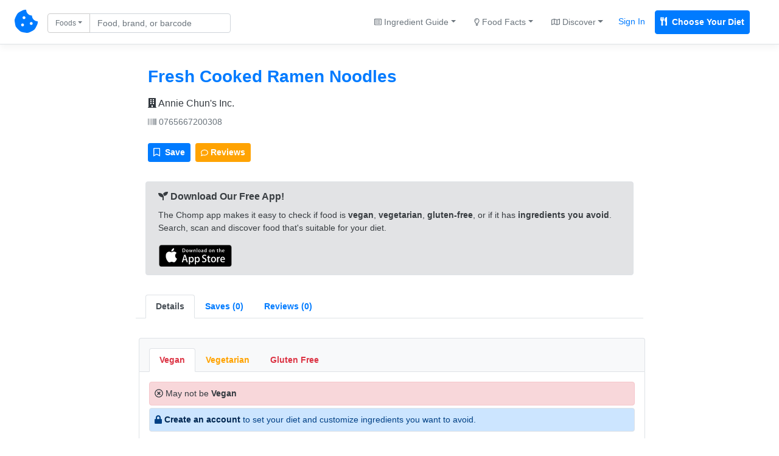

--- FILE ---
content_type: text/html; charset=UTF-8
request_url: https://chompthis.com/product/?id=195
body_size: 9961
content:





<!doctype html>
<html lang="en">

    <head>

      <!-- Meta -->
<meta charset="utf-8">
<meta name="viewport" content="width=device-width, initial-scale=1, shrink-to-fit=no">
<meta name="description" content="Is Fresh Cooked Ramen Noodles Vegan, Vegetarian, or Gluten-Free? We checked the ingredients and have the answer! Fresh Cooked Ramen Noodles reviews, nutrition label, product images, allergens, trace ingredients, and more. Made by Annie Chun&#039;s  Inc.. Barcode 0765667200308.">
<meta name="author" content="Peter Merrill">

      <!-- Title -->
      <title>Fresh Cooked Ramen Noodles (0765667200308) - Is it Vegan, Vegetarian, or Gluten-Free? - CHOMP</title>

      <!-- Bootstrap core CSS -->
      <link href="https://chompthis.com/assets/css/bootstrap.min.css" rel="stylesheet">
      <link href="https://chompthis.com/assets/css/custom.css?v=1.3.13" rel="stylesheet">
      
            <!-- Favicons -->
      <link rel="apple-touch-icon" sizes="180x180" href="https://chompthis.com/apple-touch-icon.png">
      <link rel="icon" type="image/png" sizes="32x32" href="https://chompthis.com/favicon-32x32.png">
      <link rel="icon" type="image/png" sizes="16x16" href="https://chompthis.com/favicon-16x16.png">
      <link rel="manifest" href="https://chompthis.com/site.webmanifest">
      <link rel="mask-icon" href="https://chompthis.com/safari-pinned-tab.svg" color="#5bbad5">
      <meta name="msapplication-TileColor" content="#ffffff">
      <meta name="theme-color" content="#ffffff">
      
      <!-- Twitter -->
<meta name="twitter:card" content="summary">
<meta name="twitter:site" content="@Chomp_This_">
<meta name="twitter:creator" content="@Chomp_This_">
<meta name="twitter:title" content="Fresh Cooked Ramen Noodles on CHOMP">
<meta name="twitter:description" content="Is Fresh Cooked Ramen Noodles Vegan, Vegetarian, or Gluten-Free? We checked the ingredients and have the answer!">
<meta name="twitter:image" content="">

      <!-- Facebook -->
<meta property="og:image:width" content="512">
<meta property="og:image:height" content="512">
<meta property="og:title" content="Fresh Cooked Ramen Noodles on CHOMP">
<meta property="og:description" content="Is Fresh Cooked Ramen Noodles Vegan, Vegetarian, or Gluten-Free? We checked the ingredients and have the answer!">
<meta property="og:url" content="https://chompthis.com/product/?id=195">
<meta property="og:image" content="">

            <script src="https://chompthis.com/assets/scripts/jquery-3.2.1.min.js"></script>

      <!-- Icons -->
      <script defer src="https://use.fontawesome.com/releases/v5.1.0/js/all.js" integrity="sha384-3LK/3kTpDE/Pkp8gTNp2gR/2gOiwQ6QaO7Td0zV76UFJVhqLl4Vl3KL1We6q6wR9" crossorigin="anonymous"></script>

      <!-- Moment.js -->
      <!--<script defer src="https://chompthis.com/assets/scripts/moment.min.js?v=1.3.13"></script>
      <script defer src="https://chompthis.com/assets/scripts/moment-timezone-with-data.min.js?v=1.3.13"></script>-->

      <!-- Google Analytics -->
      <script async src="https://www.googletagmanager.com/gtag/js?id=G-J7QJ32PQJC"></script>
      <script>
        window.dataLayer = window.dataLayer || [];
        function gtag(){dataLayer.push(arguments);}
        gtag('js', new Date());
        gtag('config', 'G-J7QJ32PQJC');
      </script>

                      
  </head>
  
    <body>

    <!-- Header -->
        <div id="up" class="d-flex flex-column flex-md-row align-items-center p-3 px-md-4 mb-0 bg-white border-bottom box-shadow">

      <nav class="nav-left my-0 mt-mb-auto">
        <a href="https://chompthis.com">
          <i class="fas fa-cookie-bite fs38"></i>
        </a>
        <a href="https://chompthis.com" class="site-name ml-2 text-dark d-sm-none">CHOMP</a>      </nav>

            <nav class="nav-left my-0 ml-md-3 ml-xs-0 mt-mb-auto">
        <div data-action="https://chompthis.com/search" class="sleek-search nav-search form-inline my-2 my-lg-0">
          <div class="row">
            <div class="input-group search-input col-12 pr-0 pt-1">
              <div class="input-group-prepend">
                <button class="btn btn-outline-secondary dropdown-toggle fs12 current-item" type="button" data-toggle="dropdown" data-target="#navdropdown" aria-haspopup="true" aria-expanded="false">Foods</button>
                                
                                
  <div id="navdropdown" class="search-options nav-dropdown dropdown-menu fs14" data-location="nav">
    <div class="dropdown-item font-weight-bold" data-source="https://chompthis.com/search" data-title="Foods" data-placeholder="Find food by name or barcode"><i class="fas fa-cookie-bite"></i> Search Foods</div>
    <div class="dropdown-item font-weight-bold" data-source="https://chompthis.com/search/list.php" data-title="Lists" data-placeholder="Search for food lists"><i class="far fa-star"></i> Search Food Lists</div>
    <div role="separator" class="dropdown-divider"></div>
    <div class="dropdown-item" data-source="https://chompthis.com/search/brand.php" data-title="Brands" data-placeholder="Search by brand"><i class="fas fa-building"></i> Search Brands</div>
    <div class="dropdown-item" data-source="https://chompthis.com/search/allergen.php" data-title="Allergens" data-placeholder="Search by allergen"><i class="fas fa-allergies"></i> Search Allergens</div>
    <!--<div class="dropdown-item" data-source="https://chompthis.com/search/keyword.php" data-title="Keywords" data-placeholder="Search by keyword"><i class="fas fa-tag"></i> Search Keywords</div>-->
    <div class="dropdown-item" data-source="https://chompthis.com/search/country.php" data-title="Countries" data-placeholder="Search by country"><i class="fas fa-flag"></i> Search Countries</div>
    <div class="dropdown-item" data-source="https://chompthis.com/search/category.php" data-title="Categories" data-placeholder="Search by category"><i class="fas fa-filter"></i> Search Categories</div>
    <div class="dropdown-item" data-source="https://chompthis.com/search/ingredient.php" data-title="Ingredients" data-placeholder="Search by ingredient"><i class="fas fa-mortar-pestle"></i> Search Ingredients</div>
    <div class="dropdown-item" data-source="https://chompthis.com/search/trace.php" data-title="Traces" data-placeholder="Search trace ingredients"><i class="fas fa-user-secret"></i> Trace Ingredients</div>
    <div class="dropdown-item" data-source="https://chompthis.com/search/vitamin.php" data-title="Vitamins" data-placeholder="Search by vitamin"><i class="fas fa-flask"></i> Search by Vitamin</div>
    <div class="dropdown-item" data-source="https://chompthis.com/search/mineral.php" data-title="Minerals" data-placeholder="Search by mineral"><i class="fas fa-tablets"></i> Search by Mineral</div>
    <div class="dropdown-item" data-source="https://chompthis.com/search/palm-oil.php" data-title="Palm Oil" data-placeholder="Search by palm oil"><i class="fas fa-gas-pump"></i> Search by Palm Oil</div>
  </div>

              </div>
              <input id="form_search_term" type="text" name="q" data-parent="nav-search" class="form-control nav-search fs14 py-1 pr-md-5 pr-xs-1" data-error="Invalid search entered." placeholder="Food, brand, or barcode">
            </div>
            <div class="search-button col-2 pl-1 pt-1 d-none">
              <button type="submit" class="btn btn-primary btn-sm btn-send search-internal py-1 fs14">
                <i class="fas fa-search fs14"></i>
              </button>
            </div>
          </div>
        </div>
      </nav>
      
              
  
  <nav class="nav-right my-0 mr-md-3 mr-xs-0 mt-mb-auto mx-sm-auto ml-3 ml-lg-auto text-center">
    <div class="trending-dropdown btn-group">
      <a class="btn btn-link text-secondary dropdown-toggle fs14" href="#" role="button" data-toggle="dropdown" data-target="#trendingdropdown" aria-haspopup="true" aria-expanded="false"><i class="far fa-list-alt fs12"></i> Ingredient Guide</a>
      <div id="trendingdropdown" class="dropdown-menu dropdown-menu-right fs14">
        <a class="dropdown-item font-weight-bold" href="/ingredient/guide.php?id=1">Vegan Guide</a>
        <a class="dropdown-item font-weight-bold" href="/ingredient/guide.php?id=2">Vegetarian Guide</a>
        <a class="dropdown-item font-weight-bold" href="/ingredient/guide.php?id=3">Gluten-Free Guide</a>
        <div role="separator" class="dropdown-divider"></div>
        <a class="dropdown-item" href="/most-common/unfriendly-ingredient.php?id=1">Top Non-Vegan Ingredients</a>
        <a class="dropdown-item" href="/most-common/unfriendly-ingredient.php?id=2">Top Non-Vegetarian Ingredients</a>
        <a class="dropdown-item" href="/most-common/unfriendly-ingredient.php?id=3">Top Non-Gluten-Free Ingredients</a>
      </div>
    </div><!--//.trending-dropdown-->
    <div class="overview-dropdown btn-group">
      <a class="btn btn-link text-secondary dropdown-toggle fs14" href="#" role="button" data-toggle="dropdown" data-target="#overviewdropdown" aria-haspopup="true" aria-expanded="false"><i class="far fa-lightbulb fs12"></i> Food Facts</a>
      <div id="overviewdropdown" class="dropdown-menu dropdown-menu-right fs14">
        <a class="dropdown-item" href="/most-common">Quick Facts</a>
        <a class="dropdown-item" href="/product/most-popular.php?n=Vegan">Popular Vegan Foods</a>
        <a class="dropdown-item" href="/product/most-popular.php?n=Vegetarian">Popular Vegetarian Foods</a>
        <a class="dropdown-item" href="/product/most-popular.php?n=Gluten Free">Popular Gluten-Free Foods</a>
        <div role="separator" class="dropdown-divider"></div>
        <a class="dropdown-item" href="/most-common/brand.php"><i class="fas fa-building"></i> Top Brands</a>
        <a class="dropdown-item" href="/most-common/allergen.php"><i class="fas fa-allergies"></i> Top Allergens</a>
        <a class="dropdown-item" href="/most-common/chosen-lifestyle.php"><i class="fas fa-briefcase-medical"></i> Popular Diets</a>
        <a class="dropdown-item" href="/most-common/keyword.php"><i class="fas fa-tag"></i> Food Keywords</a>
        <a class="dropdown-item" href="/most-common/category.php"><i class="fas fa-list-ol"></i> Food Categories</a>
        <a class="dropdown-item" href="/most-common/trace.php"><i class="fas fa-user-secret"></i> Trace Ingredients</a>
        <a class="dropdown-item" href="/most-common/lifestyle.php"><i class="fas fa-utensils"></i> Lifestyles & Diets</a>
        <a class="dropdown-item" href="/most-common/country.php"><i class="fas fa-flag"></i> Popular Countries</a>
        <a class="dropdown-item" href="/most-common/vitamin.php"><i class="fas fa-flask"></i> Common Vitamins</a>
        <a class="dropdown-item" href="/most-common/mineral.php"><i class="fas fa-tablets"></i> Common Minerals</a>
        <a class="dropdown-item" href="/most-common/palm-oil.php"><i class="fas fa-gas-pump"></i> Palm Oil Ingredients</a>
        <a class="dropdown-item" href="/most-common/unfriendly-ingredient.php"><i class="fas fa-mortar-pestle"></i> Top Banned Ingredients</a>
        <a class="dropdown-item" href="/most-common/ingredient-to-avoid.php"><i class="fas fa-ban"></i> Ingredients Users Avoid</a>
      </div>
    </div><!--//.overview-dropdown-->
    <div class="discover-dropdown btn-group">
      <a class="btn btn-link text-secondary dropdown-toggle fs14" href="#" role="button" data-toggle="dropdown" data-target="#discoverDropdown" aria-haspopup="true" aria-expanded="false"><i class="far fa-map fs12"></i> Discover</a>
      <div id="discoverDropdown" class="dropdown-menu dropdown-menu-right fs14">
        <a class="dropdown-item" href="/list/discover.php">
          <i class="far fa-star fs12"></i> Food Lists
        </a>
        <a class="dropdown-item" href="/review/discover.php">
          <i class="far fa-comment fs12"></i> Food Reviews
        </a>
      </div>
    </div><!--//.discover-dropdown-->
    <div class="btn-group">
      <a class="p-2 text-primary fs14 mr-2 sign_in" href="/account/signin.php">Sign In</a>
      <a class="p-2 text-white fs14 bg-primary border border-primary font-weight-bold rounded mr-2 register" href="/account/register.php"><i class="fas fa-utensils mr-1"></i> Choose Your Diet</a>
    </div>
  </nav>

  
      
    </div>
    
    <!-- Global site messages -->
          <div class="container-fluid site-messages d-none">
        <div class="row">
          <div class="col-12 alert alert-secondary rounded-0 account-verified mb-0 d-none"></div>
          <div class="col-12 response-container px-0 d-none"></div>
        </div>
      </div>
    
    <!-- Container -->
    <div class="container-fluid">

      <!-- Main content -->
      
<div class="row">
  <div class="row col-xs-12 col-sm-12 col-lg-10 mx-auto">

    <!-- Product page -->
    <div class="row product-page left-panel col-xs-10 col-sm-10 col-lg-10 mx-auto mt-3">

      <!-- Product card -->
      <div class="card mb-4 p-0 col-12 bg-white border-0">

        <!-- Card header -->
        <div class="card-header bg-white border-bottom-0 pb-0">
          <div class="row">
                        <div class="col-xs-12 col-sm-12 col-lg-12 pt-2">
            
              <!-- Product name, brands, barcode -->
              <div class="name pb-2">
                <a href="https://chompthis.com/product/?id=195"><h3 class="mb-0 font-weight-bold">Fresh Cooked Ramen Noodles</h3></a>
                                <div class="brand w-100 pt-3">
                  <a href="https://chompthis.com/search/brand.php?q=Annie Chun&amp;#039;s  Inc." class="text-dark fs16"><i class="fas fa-building"></i> Annie Chun&#039;s  Inc.</a>
                </div>
                                <div class="barcode w-100 pt-2"><a href="https://chompthis.com/product/?b=0765667200308" class="text-secondary fs14"><i class="fas fa-barcode"></i> 0765667200308</a></div>
              </div><!--//.name-->

              <div class="addthis_inline_share_toolbox mb-0" data-url="https://chompthis.com/product/?id=195" data-title="Fresh Cooked Ramen Noodles - CHOMP" data-description="Fresh Cooked Ramen Noodles (0765667200308) Reviews - Vegan, Vegetarian, or Gluten-Free?" data-image=""></div><!--//.addthis-->

              <div class="row mt-3">
                <div class="col-12 mb-2 pr-0">
                  <div class="btn-toolbar" role="toolbar" aria-label="Toolbar with button groups">
                    <div class="btn-group mr-2" role="group" aria-label="First group">
                      <!-- List modal controller -->
                      <div data-toggle="modal" data-target="#freshcookedramennoodles0765667200308" data-controller="freshcookedramennoodles0765667200308" data-is-on-list="" class="list-icon-container freshcookedramennoodles0765667200308">
                        <button class="list-icon freshcookedramennoodles0765667200308 btn btn-sm btn-primary fs14 text-white" data-product-name="Fresh Cooked Ramen Noodles" data-barcode="0765667200308">
                          <i class="far fa-bookmark mr-1 fs14"></i> <span class="icon-text fs14"> Save</span>
                        </button>
                      </div><!--//.list-icon-container-->
                    </div>
                    <div class="btn-group mr-2" role="group" aria-label="Second group">
                      <button id="open-reviews-tab" data-controls="reviews0765667200308-tab" class="btn btn-warning btn-sm fs14 font-weight-bold text-white"><i class="far fa-comment fs12"></i> Reviews</button>
                    </div>
                  </div>
                </div>
              </div>

            </div><!--//.col-10/12-->
          </div><!--//.row-->
        </div><!--//.card-header-->

        <!-- Card body -->
        <div class="card-body px-0 pt-2 pb-0 bg-white">

                                          <div class="app-promo row col-12 px-0 px-md-3 mx-auto mt-3">
    <div role="alert" class="alert alert-secondary border w-100">
      <p class="mb-2 fs15 font-weight-bold"><i class="fas fa-seedling"></i> Download Our Free App!</p>
      <p class="mb-3 fs14">The Chomp app makes it easy to check if food is <strong>vegan</strong>, <strong>vegetarian</strong>, <strong>gluten-free</strong>, or if it has <strong>ingredients you avoid</strong>. Search, scan and discover food that's suitable for your diet.</p>
      <p class="mb-0 font-weight-bold">
        <a href="https://itunes.apple.com/app/id1500216202" class="btn btn-sm pl-0 py-0"><img src="https://chompthis.com/assets/images/app/svg/app-store-badge.svg" alt="Download Chomp on the App Store" style="width:120px;"></a>
        <!--<a href="https://play.google.com/store/apps/details?id=app.chompthis.com" class="btn btn-sm pl-0 py-0"><img src="https://chompthis.com/assets/images/app/svg/google-play-badge.svg" alt="Download Chomp on Google Play" style="width:120px;"></a>-->
      </p>
    </div>
  </div><!--//.app-promo-->
          
          <ul class="nav nav-tabs px-3 pt-3" id="tabMain" role="tablist">
            <li class="nav-item"><a class="nav-link active font-weight-bold fs14" id="overview0765667200308-tab" data-toggle="tab" href="#overview0765667200308" role="tab" aria-controls="overview0765667200308" aria-selected="false">Details</a></li>
            <li class="nav-item"><a class="nav-link font-weight-bold fs14" id="lists0765667200308-tab" data-toggle="tab" href="#lists0765667200308" role="tab" aria-controls="lists0765667200308" aria-selected="false"><div class="d-none d-lg-block">Saves (0)</div><div class="sm-item">Saves (0)</div></a></li>
            <li class="nav-item"><a class="nav-link font-weight-bold fs14" id="reviews0765667200308-tab" data-toggle="tab" href="#reviews0765667200308" role="tab" aria-controls="reviews0765667200308" aria-selected="false"><div class="d-none d-lg-block">Reviews (0)</div><div class="sm-item">Reviews (0)</div></a></li>
          </ul><!--//#tabMain-->

          <div class="tab-content bg-white fs14" id="tabMainContent">

            <!-- Overview -->
            <div class="tab-pane fade active show py-3 px-3" id="overview0765667200308" role="tabpanel" aria-labelledby="overview0765667200308-tab">
              <div class="row">
                <div class="col-12 mx-1 px-0">

                                                                                                                                                                  
                  <!-- Lifestyle tabs -->
                  <div id="lifestyles">
                    <ul class="nav nav-tabs mt-3 px-3 pt-3 bg-light border border-bottom-0 rounded-top fs14" id="tabBannedIngredients" role="tablist">
                                              
                                                                                
                                                                                
                          
                          
                          <li class="nav-item"><a class="nav-link font-weight-bold text-danger" id="vegan0765667200308-tab" data-ban-level="0" data-toggle="tab" href="#vegan0765667200308" role="tab" aria-controls="vegan0765667200308" aria-selected="false">Vegan</a></li><!--//.nav-link-->
                        
                                                                                
                                                                                
                          
                          
                          <li class="nav-item"><a class="nav-link font-weight-bold text-warning" id="vegetarian0765667200308-tab" data-ban-level="1" data-toggle="tab" href="#vegetarian0765667200308" role="tab" aria-controls="vegetarian0765667200308" aria-selected="false">Vegetarian</a></li><!--//.nav-link-->
                        
                                                                                
                                                                                
                          
                          
                          <li class="nav-item"><a class="nav-link font-weight-bold text-danger" id="gluten-free0765667200308-tab" data-ban-level="0" data-toggle="tab" href="#gluten-free0765667200308" role="tab" aria-controls="gluten-free0765667200308" aria-selected="false">Gluten Free</a></li><!--//.nav-link-->
                                                                  </ul><!--//#tabBannedIngredients-->

                    <!-- Lifestyle description/banned ingredients -->
                    <div class="tab-content bg-white rounded-bottom border mb-3 fs14" id="tabBannedIngredientsContent">
                                              
                        <div class="tab-pane fade px-3" id="vegan0765667200308" role="tabpanel" aria-labelledby="vegan0765667200308-tab">

                          
                          
                          <div class="lifestyle w-100 text-secondary pt-3 pb-2">

                            
                                                                                                                            
                                                              <p class="alert alert-danger text-dark mb-1 p-2"><i class="far fa-times-circle"></i> May not be <b>Vegan</b></p>
                              
                              

                              <p class="alert alert-primary border mb-1 p-2"><i class="fas fa-lock"></i> <a href="https://chompthis.com/account/register.php?ref=product-page" class="alert-link">Create an account</a> to set your diet and customize ingredients you want to avoid.</p>
                              <p class="addthis_inline_share_toolbox mb-1 pt-2" data-url="https://chompthis.com/product/?id=195" data-title="Fresh Cooked Ramen Noodles is not Vegan!" data-description="Fresh Cooked Ramen Noodles is not Vegan!" data-image=""></p>

                                                      </div><!--//.lifestyle-->

                          
                                                                                                              
                              <ul class="banned-ingredients list-group list-group-flush pt-2 fs14">
                              
                                
                                <p class="mb-1 font-weight-bold text-secondary fs14"><i class="far fa-flag fs14"></i> Flagged Ingredients</p>
                                                                                                  
                                <li class="ingredient list-group-item px-2">
                                  <a href="https://chompthis.com/ingredient/?id=130" class="text-white font-weight-bold text-warning" data-lifestyle="Vegan" data-barcode="0765667200308">Riboflavin</a> - <span class="text-secondary">May contain milk.</span>
                                </li><!--//.ingredient-->

                                
                              
                              
                              
                            
                              
                              
                                
                                
                                                                                                  
                                <li class="ingredient list-group-item px-2">
                                  <a href="https://chompthis.com/ingredient/?id=163" class="text-white font-weight-bold text-warning" data-lifestyle="Vegan" data-barcode="0765667200308">Vitamin</a> - <span class="text-secondary">Likely animal based but may be plant based. Check the label to verify the source of the ingredient.</span>
                                </li><!--//.ingredient-->

                                
                              
                              
                              
                            
                              
                              
                                
                                
                                                                                                  
                                <li class="ingredient list-group-item px-2">
                                  <a href="https://chompthis.com/ingredient/?id=240" class="text-white font-weight-bold text-warning" data-lifestyle="Vegan" data-barcode="0765667200308">Lactic</a> - <span class="text-secondary">Typically derived from plants such as beets. When animal-derived, found in blood and muscle tissue.</span>
                                </li><!--//.ingredient-->

                                
                              
                              
                              
                            
                              
                              
                                
                                
                                                                                                  
                                <li class="ingredient list-group-item px-2">
                                  <a href="https://chompthis.com/ingredient/?id=588" class="text-white font-weight-bold text-danger" data-lifestyle="Vegan" data-barcode="0765667200308">Egg</a> - <span class="text-secondary">This product contains egg in one form or another. Not vegan friendly.</span>
                                </li><!--//.ingredient-->

                                
                              
                              
                              
                            
                              
                              
                              
                              
                            
                              
                              
                              
                              
                            
                              
                              
                              
                              
                            
                              
                              
                              
                              
                            
                              
                              
                              
                              
                            
                              
                              
                              
                              </ul><!--//.banned-ingredients-->
                                                      
                                                    <!-- Lifestyle: Report inaccuracy -->
                          <div class="report w-100 pb-2">
                            <button class="report-inaccuracy vegan-0765667200308 btn btn-link btn-sm text-secondary p-0 fs12" data-inaccuracy="Vegan" data-barcode="0765667200308"><small>Report</small></button>
                            <div class="report-outcome small vegan-0765667200308"></div>
                          </div><!--//.report-->
                          
                        </div><!--//.tab-pane-->
                        
                        <div class="tab-pane fade px-3" id="vegetarian0765667200308" role="tabpanel" aria-labelledby="vegetarian0765667200308-tab">

                          
                          
                          <div class="lifestyle w-100 text-secondary pt-3 pb-2">

                            
                                                                                                                            
                                                              <p class="alert alert-warning text-dark mb-1 p-2"><i class="far fa-question-circle"></i> Possibly <b>Vegetarian</b></p>
                              
                              

                              <p class="alert alert-primary border mb-1 p-2"><i class="fas fa-lock"></i> <a href="https://chompthis.com/account/register.php?ref=product-page" class="alert-link">Create an account</a> to set your diet and customize ingredients you want to avoid.</p>
                              <p class="addthis_inline_share_toolbox mb-1 pt-2" data-url="https://chompthis.com/product/?id=195" data-title="Fresh Cooked Ramen Noodles is possibly Vegetarian!" data-description="Fresh Cooked Ramen Noodles is possibly Vegetarian!" data-image=""></p>

                                                      </div><!--//.lifestyle-->

                          
                                                                                                              
                              <ul class="banned-ingredients list-group list-group-flush pt-2 fs14">
                              
                                                                                            
                              
                            
                              
                              
                                                                                            
                              
                            
                              
                              
                                                                                            
                              
                            
                              
                              
                                                                                            
                              
                            
                              
                              
                                
                                <p class="mb-1 font-weight-bold text-secondary fs14"><i class="far fa-flag fs14"></i> Flagged Ingredients</p>
                                                                                                  
                                <li class="ingredient list-group-item px-2">
                                  <a href="https://chompthis.com/ingredient/?id=584" class="text-white font-weight-bold text-warning" data-lifestyle="Vegetarian" data-barcode="0765667200308">Vitamin</a> - <span class="text-secondary">Likely animal based but may be plant based. Check the label to verify the source of the ingredient.</span>
                                </li><!--//.ingredient-->

                                
                              
                              
                              
                            
                              
                              
                              
                              
                            
                              
                              
                              
                              
                            
                              
                              
                              
                              
                            
                              
                              
                              
                              
                            
                              
                              
                              
                              </ul><!--//.banned-ingredients-->
                                                      
                                                    <!-- Lifestyle: Report inaccuracy -->
                          <div class="report w-100 pb-2">
                            <button class="report-inaccuracy vegetarian-0765667200308 btn btn-link btn-sm text-secondary p-0 fs12" data-inaccuracy="Vegetarian" data-barcode="0765667200308"><small>Report</small></button>
                            <div class="report-outcome small vegetarian-0765667200308"></div>
                          </div><!--//.report-->
                          
                        </div><!--//.tab-pane-->
                        
                        <div class="tab-pane fade px-3" id="gluten-free0765667200308" role="tabpanel" aria-labelledby="gluten-free0765667200308-tab">

                          
                          
                          <div class="lifestyle w-100 text-secondary pt-3 pb-2">

                            
                                                                                                                            
                                                              <p class="alert alert-danger text-dark mb-1 p-2"><i class="far fa-times-circle"></i> May not be <b>Gluten Free</b></p>
                              
                              

                              <p class="alert alert-primary border mb-1 p-2"><i class="fas fa-lock"></i> <a href="https://chompthis.com/account/register.php?ref=product-page" class="alert-link">Create an account</a> to set your diet and customize ingredients you want to avoid.</p>
                              <p class="addthis_inline_share_toolbox mb-1 pt-2" data-url="https://chompthis.com/product/?id=195" data-title="Fresh Cooked Ramen Noodles is not Gluten Free!" data-description="Fresh Cooked Ramen Noodles is not Gluten Free!" data-image=""></p>

                                                      </div><!--//.lifestyle-->

                          
                                                                                                              
                              <ul class="banned-ingredients list-group list-group-flush pt-2 fs14">
                              
                                                                                            
                              
                            
                              
                              
                                                                                            
                              
                            
                              
                              
                                                                                            
                              
                            
                              
                              
                                                                                            
                              
                            
                              
                              
                                                                                            
                              
                            
                              
                              
                                
                                <p class="mb-1 font-weight-bold text-secondary fs14"><i class="far fa-flag fs14"></i> Flagged Ingredients</p>
                                                                                                  
                                <li class="ingredient list-group-item px-2">
                                  <a href="https://chompthis.com/ingredient/?id=595" class="text-white font-weight-bold text-danger" data-lifestyle="Gluten Free" data-barcode="0765667200308">Wheat</a> - <span class="text-secondary">Wheat includes gluten. Check the ingredients if gluten-free is not on the label.</span>
                                </li><!--//.ingredient-->

                                
                              
                              
                              
                            
                              
                              
                                
                                
                                                                                                  
                                <li class="ingredient list-group-item px-2">
                                  <a href="https://chompthis.com/ingredient/?id=634" class="text-white font-weight-bold text-warning" data-lifestyle="Gluten Free" data-barcode="0765667200308">Ramen</a> - <span class="text-secondary">Often contains a form of grain gluten. Check the ingredients if gluten-free is not on the label.</span>
                                </li><!--//.ingredient-->

                                
                              
                              
                              
                            
                              
                              
                                
                                
                                                                                                  
                                <li class="ingredient list-group-item px-2">
                                  <a href="https://chompthis.com/ingredient/?id=675" class="text-white font-weight-bold text-warning" data-lifestyle="Gluten Free" data-barcode="0765667200308">Starch</a> - <span class="text-secondary">If found on a meat or poultry product could be from any grain, including wheat.</span>
                                </li><!--//.ingredient-->

                                
                              
                              
                              
                            
                              
                              
                                
                                
                                                                                                  
                                <li class="ingredient list-group-item px-2">
                                  <a href="https://chompthis.com/ingredient/?id=681" class="text-white font-weight-bold text-warning" data-lifestyle="Gluten Free" data-barcode="0765667200308">Egg</a> - <span class="text-secondary">May contain gluten if used as an ingredient. Some foods add wheat based batter to eggs.</span>
                                </li><!--//.ingredient-->

                                
                              
                              
                              
                            
                              
                              
                                
                                
                                                                                                  
                                <li class="ingredient list-group-item px-2">
                                  <a href="https://chompthis.com/ingredient/?id=713" class="text-white font-weight-bold text-danger" data-lifestyle="Gluten Free" data-barcode="0765667200308">Gluten</a> - <span class="text-secondary">Gluten is a general name for the proteins found in different forms of wheat.</span>
                                </li><!--//.ingredient-->

                                
                              
                              
                              </ul><!--//.banned-ingredients-->
                                                      
                                                    <!-- Lifestyle: Report inaccuracy -->
                          <div class="report w-100 pb-2">
                            <button class="report-inaccuracy gluten-free-0765667200308 btn btn-link btn-sm text-secondary p-0 fs12" data-inaccuracy="Gluten Free" data-barcode="0765667200308"><small>Report</small></button>
                            <div class="report-outcome small gluten-free-0765667200308"></div>
                          </div><!--//.report-->
                          
                        </div><!--//.tab-pane-->
                                                                  </div><!--//#tabBannedIngredientsContent-->
                  </div><!--//#lifestyles-->

                  <!-- Ingredients tab -->
                  <div id="ingredients pt-2">
                    <!-- Ingredients content -->
                    <div class="tab-content mb-3">
                      <div class="tab-pane fade show active py-3 px-0" id="ingredients0765667200308" role="tabpanel" aria-labelledby="ingredients0765667200308-tab">

                                                  <p class="ingredient-list mb-1 fs16"><b><i class="fas fa-mortar-pestle"></i> Ingredients:</b> Noodles: <a href="https://chompthis.com/ingredient/?id=595" class="font-weight-bold text-danger" data-toggle="tooltip" data-placement="bottom" title="This ingredient isn't considered friendly. Check the list above to see the flagged lifestyle.">wheat</a> flour, water, tapioca <a href="https://chompthis.com/ingredient/?id=675" class="font-weight-bold text-warning" data-toggle="tooltip" data-placement="bottom" title="This ingredient may be considered friendly. Check the list above to see the flagged lifestyle.">starch</a>, <a href="https://chompthis.com/ingredient/?id=595" class="font-weight-bold text-danger" data-toggle="tooltip" data-placement="bottom" title="This ingredient isn't considered friendly. Check the list above to see the flagged lifestyle.">wheat</a> <a href="https://chompthis.com/ingredient/?id=713" class="font-weight-bold text-danger" data-toggle="tooltip" data-placement="bottom" title="This ingredient isn't considered friendly. Check the list above to see the flagged lifestyle.">gluten</a>, salt, dried <a href="https://chompthis.com/ingredient/?id=588" class="font-weight-bold text-danger" data-toggle="tooltip" data-placement="bottom" title="This ingredient isn't considered friendly. Check the list above to see the flagged lifestyle."><a href="https://chompthis.com/ingredient/?id=681" class="font-weight-bold text-warning" data-toggle="tooltip" data-placement="bottom" title="This ingredient may be considered friendly. Check the list above to see the flagged lifestyle.">egg</a></a> white, <a href="https://chompthis.com/ingredient/?id=240" class="font-weight-bold text-warning" data-toggle="tooltip" data-placement="bottom" title="This ingredient may be considered friendly. Check the list above to see the flagged lifestyle.">lactic</a> acid, <a href="https://chompthis.com/ingredient/?id=130" class="font-weight-bold text-warning" data-toggle="tooltip" data-placement="bottom" title="This ingredient may be considered friendly. Check the list above to see the flagged lifestyle.">riboflavin</a> (<a href="https://chompthis.com/ingredient/?id=163" class="font-weight-bold text-warning" data-toggle="tooltip" data-placement="bottom" title="This ingredient may be considered friendly. Check the list above to see the flagged lifestyle."><a href="https://chompthis.com/ingredient/?id=584" class="font-weight-bold text-warning" data-toggle="tooltip" data-placement="bottom" title="This ingredient may be considered friendly. Check the list above to see the flagged lifestyle.">vitamin</a></a> b2). sauce: naturally brewed soy sauce (water, <span class="allergen"><a href="https://chompthis.com/ingredient/?id=595" class="font-weight-bold text-danger" data-toggle="tooltip" data-placement="bottom" title="This ingredient isn't considered friendly. Check the list above to see the flagged lifestyle.">wheat</a></span>, <span class="allergen">soybeans</span>, salt, alcohol, vinegar, <a href="https://chompthis.com/ingredient/?id=240" class="font-weight-bold text-warning" data-toggle="tooltip" data-placement="bottom" title="This ingredient may be considered friendly. Check the list above to see the flagged lifestyle.">lactic</a> acid), evaporated cane juice, roasted sesame</p>
                        
                        <!-- Ingredients: Report inaccuracy -->
                        <div class="report w-100">
                          <button class="report-inaccuracy ingredients-0765667200308 btn btn-link btn-sm text-secondary p-0 fs12" data-inaccuracy="Ingredients" data-barcode="0765667200308"><small>Report</small></button>
                          <div class="report-outcome small ingredients-0765667200308"></div>
                        </div><!--//.report-->
                        
                                                                            <p class="mb-0 pt-3">
                            <span class="font-weight-bold"><i class="fas fa-allergies"></i> Allergens:</span>
                                                        <a href="https://chompthis.com/search/allergen.php?q=Gluten">Gluten</a>,                                                         <a href="https://chompthis.com/search/allergen.php?q=Soybeans">Soybeans</a>                                                      </p>
                                                    <p class="text-secondary p-0 mt-1 mb-2">Please take necessary precautions if you have allergies to any of the listed ingredients. Allergens are <span class="allergen">italicized</span> in the ingredients.</p>
                        
                        
                        
                      </div><!--//.tab-pane-->

                    </div><!--//#tabIngredientsContent-->
                  </div><!--//#ingredients-->

                  <!-- Related Products-->
                  <!--
                  <div id="relatedproducts">
                    <strong><i class="fas fa-link"></i> Related Products</strong>
                    <div class="tab-content mb-3 p-3 fs12">
                                                                                                          </div>
                  </div>
                  -->
                  <!--//Related Products-->

                  <!-- Nutrition Facts tab -->
                  <div id="nutrition">
                    <!-- Nutrition Facts, Vitamins, Minerals -->
                    <div class="tab-content mb-3" id="tabNutritionContent">

                      <!-- Nutrition Facts-->
                      <div class="tab-pane fade show active py-3 px-0" id="nutrition0765667200308" role="tabpanel" aria-labelledby="nutrition0765667200308-tab">
                                                <table class="table table-responsive-md border mb-1 rounded">
                          <thead class="thead-light">
                            <tr>
                              <th scope="col"><i class="fas fa-utensils"></i> Nutrition Label</th>
                              <th scope="col">As sold for 100 g / 100 ml</th>
                              <th scope="col">As sold per serving (100 g (0.5 TRAY))</th>
                            </tr>
                          </thead>
                          <tbody>
                          
                                                        <tr class="bg-light">
                              <th scope="row">Serving Size</th>
                              <td>100 g (0.5 TRAY)</td>
                              <td></td>
                            </tr>
                            
                                                                                                                                            
                            
                            
                            
                            <tr>
                              <th scope="row" class="bg-light">Energy</th>
                              <td>669 <span class="text-secondary small">(kj)</span></td>
                              <td>
                                                                  669 <span class="text-secondary small">(kj)</span>                                                              </td>
                            </tr>
                          
                            
                                                                                                                                            
                            
                            
                            
                            <tr>
                              <th scope="row" class="bg-light">Fat</th>
                              <td>4 <span class="text-secondary small">(g)</span></td>
                              <td>
                                                                  4 <span class="text-secondary small">(g)</span>                                                              </td>
                            </tr>
                          
                            
                                                                                                                                            
                            
                            
                            
                            <tr>
                              <th scope="row" class="bg-light">Saturated Fat</th>
                              <td>0.5 <span class="text-secondary small">(g)</span></td>
                              <td>
                                                                  0.5 <span class="text-secondary small">(g)</span>                                                              </td>
                            </tr>
                          
                            
                                                                                                                                            
                            
                            
                            
                            <tr>
                              <th scope="row" class="bg-light">Trans Fat</th>
                              <td>0 <span class="text-secondary small">(g)</span></td>
                              <td>
                                                                  0 <span class="text-secondary small">(g)</span>                                                              </td>
                            </tr>
                          
                            
                                                                                                                                            
                            
                            
                            
                            <tr>
                              <th scope="row" class="bg-light">Cholesterol</th>
                              <td>0 <span class="text-secondary small">(mg)</span></td>
                              <td>
                                                                  0 <span class="text-secondary small">(mg)</span>                                                              </td>
                            </tr>
                          
                            
                                                                                                                                            
                            
                            
                            
                            <tr>
                              <th scope="row" class="bg-light">Carbohydrates</th>
                              <td>27 <span class="text-secondary small">(g)</span></td>
                              <td>
                                                                  27 <span class="text-secondary small">(g)</span>                                                              </td>
                            </tr>
                          
                            
                                                                                                                                            
                            
                            
                            
                            <tr>
                              <th scope="row" class="bg-light">Sugars</th>
                              <td>3 <span class="text-secondary small">(g)</span></td>
                              <td>
                                                                  3 <span class="text-secondary small">(g)</span>                                                              </td>
                            </tr>
                          
                            
                                                                                                                                            
                            
                            
                            
                            <tr>
                              <th scope="row" class="bg-light">Fiber</th>
                              <td>1 <span class="text-secondary small">(g)</span></td>
                              <td>
                                                                  1 <span class="text-secondary small">(g)</span>                                                              </td>
                            </tr>
                          
                            
                                                                                                                                            
                            
                            
                            
                            <tr>
                              <th scope="row" class="bg-light">Proteins</th>
                              <td>5 <span class="text-secondary small">(g)</span></td>
                              <td>
                                                                  5 <span class="text-secondary small">(g)</span>                                                              </td>
                            </tr>
                          
                            
                                                                                                                                            
                            
                            
                            
                            <tr>
                              <th scope="row" class="bg-light">Salt</th>
                              <td>1.295 <span class="text-secondary small">(g)</span></td>
                              <td>
                                                                  1.3 <span class="text-secondary small">(g)</span>                                                              </td>
                            </tr>
                          
                            
                                                                                                                                            
                            
                            
                            
                            <tr>
                              <th scope="row" class="bg-light">Sodium</th>
                              <td>0.518 <span class="text-secondary small">(g)</span></td>
                              <td>
                                                                  0.518 <span class="text-secondary small">(g)</span>                                                              </td>
                            </tr>
                          
                            
                                                                                                                                            
                            
                            
                            
                            <tr>
                              <th scope="row" class="bg-light">Vitamin A</th>
                              <td>0 <span class="text-secondary small">(IU)</span></td>
                              <td>
                                                                  0 <span class="text-secondary small">(IU)</span>                                                              </td>
                            </tr>
                          
                            
                                                                                                                                            
                            
                            
                            
                            <tr>
                              <th scope="row" class="bg-light">Vitamin C</th>
                              <td>0 <span class="text-secondary small">(mg)</span></td>
                              <td>
                                                                  0 <span class="text-secondary small">(mg)</span>                                                              </td>
                            </tr>
                          
                            
                                                                                                                                            
                            
                            
                            
                            <tr>
                              <th scope="row" class="bg-light">Calcium</th>
                              <td>0 <span class="text-secondary small">(mg)</span></td>
                              <td>
                                                                  0 <span class="text-secondary small">(mg)</span>                                                              </td>
                            </tr>
                          
                            
                                                                                                                                            
                            
                            
                            
                            <tr>
                              <th scope="row" class="bg-light">Iron</th>
                              <td>0 <span class="text-secondary small">(mg)</span></td>
                              <td>
                                                                  0 <span class="text-secondary small">(mg)</span>                                                              </td>
                            </tr>
                          
                            
                                                                                                                                            
                            
                            
                            
                            <tr>
                              <th scope="row" class="bg-light">Nova Group</th>
                              <td>4</td>
                              <td>
                                                                  4                                                              </td>
                            </tr>
                                                    </tbody>
                        </table>

                          <!-- Nutrition Facts: Report inaccuracy -->
                          <div class="report w-100">
                            <button class="report-inaccuracy nutrition-0765667200308 btn btn-link btn-sm text-secondary p-0 fs12" data-inaccuracy="Nutrition" data-barcode="0765667200308"><small>Report</small></button>
                            <div class="report-outcome small nutrition-0765667200308"></div>
                          </div><!--//.report-->
                        
                        
                      </div><!--//#nutrition-->

                    </div><!--//#tabNutritionContent-->
                  </div><!--//#nutrition-->

                  
                  <!-- More Info tab -->
                  <div id="more">
                    <!-- More Info content -->
                    <div class="tab-content mb-3" id="tabMoreInfoContent">

                      <!-- General Info -->
                      <div class="tab-pane fade show active pt-2" id="more0765667200308" role="tabpanel" aria-labelledby="more0765667200308-tab">
                        <ul class="list-group list-group-flush">

                                                    <li class="brands-list list-group-item px-0 py-3">
                            <!-- Brands -->
                            <p class="mb-1">
                              <span class="font-weight-bold"><i class="fas fa-building"></i> Brands:</span>
                                                            <a href="https://chompthis.com/search/brand.php?q=Annie Chun&#039;s Inc" class="brands">Annie Chun&#039;s Inc</a>                                                          </p>
                          </li><!--//.brands-list-->
                          
                                                    <li class="countries-list list-group-item px-0 py-3">
                            <!-- Countries -->
                            <p class="mb-1">
                              <span class="font-weight-bold"><i class="fas fa-flag"></i> Countries:</span>
                                                            <a href="https://chompthis.com/search/country.php?q=United States" class="country">United States</a>                                                          </p>
                          </li><!--//.countries-list-->
                          
                          
                                                    <li class="keywords-list list-group-item px-0 py-3">
                            <!-- Categories -->
                            <p class="mb-1">
                              <span class="font-weight-bold"><i class="fas fa-tag"></i> Keywords:</span>
                                                            Annie,                                                             Chun,                                                             Cooked,                                                             Fresh,                                                             Inc,                                                             Noodle,                                                             Ramen                                                          </p>
                          </li><!--//.keywords-list-->
                          
                        </ul>
                      </div><!--//#more-->

                      
                    </div><!--//#tabMoreInfoContent-->
                  </div>
                </div>
              </div><!--//#more-->
            </div><!--//#overview-->

            <div class="tab-pane fade py-3 px-3" id="lists0765667200308" role="tabpanel" aria-labelledby="lists0765667200308-tab">
              <div class="row">
                <div class="col-12">
                                    <div class="list-group list-group-flush list-item">
                    <div class="list-group-item list-group-item-action flex-column align-items-start px-1">
                      <div class="d-flex w-100 justify-content-between font-weight-bold">No lists yet...</div>
                      <div class="list-details">
                        <p class="mb-1">This product hasn't been added to any lists. Be the first?</p>
                        <!-- List modal controller -->
                        <div data-toggle="modal" data-target="#freshcookedramennoodles0765667200308" data-controller="freshcookedramennoodles0765667200308" data-is-on-list="" class="list-icon-container freshcookedramennoodles0765667200308">
                          <button class="list-icon freshcookedramennoodles0765667200308 btn btn-outline-primary btn-sm fs12" data-product-name="Fresh Cooked Ramen Noodles" data-barcode="0765667200308">
                            <i class="far fa-bookmark mr-1 fs12"></i> <span class="icon-text fs12"> Save</span>
                          </button>
                        </div><!--//.list-icon-container-->
                      </div>
                    </div>
                  </div>
                                  </div>
              </div>
            </div><!--//#lists-->

            <div class="tab-pane fade py-3 px-3" id="reviews0765667200308" role="tabpanel" aria-labelledby="reviews0765667200308-tab">
              <div class="row">
                <div class="col-12">

                  <div class="leave-review row">
                                        <div class="col-12 mb-3">
                      <div class="alert alert-info mb-0">
                        <i class="fas fa-lock"></i> Please <a href="https://chompthis.com/account/signin.php" class="alert-link">log in</a> or <a href="https://chompthis.com/account/register.php" class="alert-link">sign up</a> to review Fresh Cooked Ramen Noodles.
                      </div>
                    </div>
                                      </div><!--//.leave-review-->

                  <div class="reviews-list row fs16 px-3">
                    <div class="col-12 font-weight-bold border-bottom pb-1 px-0">Reviews</div>
                                        <div class="col-12 px-0">
                                          <div class="list-group list-group-flush review-item">
                        <div class="list-group-item list-group-item-action flex-column align-items-start px-1">
                          <div class="d-flex w-100 justify-content-between font-weight-bold">No reviews yet...</div>
                          <div class="review-details">
                            <p class="mb-1">Be the first to write one!</p>
                          </div>
                        </div>
                      </div>
                                        </div>
                  </div><!--//.reviews-list-->

                </div>
              </div>
            </div><!--//#reviews-->

          </div><!--//#main-->

          <!-- Lists modal -->
          <div class="list-modal-container freshcookedramennoodles0765667200308 d-none fs12"></div><!--//.list-modal-container-->

          <!-- Product lists -->
          <div class="product-lists freshcookedramennoodles0765667200308 d-none" data-controller="freshcookedramennoodles0765667200308" data-barcode="0765667200308" data-product-id="195">
                      </div><!--//product-lists-->

        </div><!--//.card-body-->

      </div><!--//.card-->

    </div><!--//.product-page-->

    <!-- 160x600-->
    <!--
    <div class="right-panel row col-xs-2 col-sm-2 col-lg-2 mx-auto mt-3">
          </div>
    -->
    <!--// 160x600-->

  </div>
</div>

      <!-- Footer -->
            <footer class="site-footer row col-xs-10 col-sm-10 col-lg-8 mx-auto mt-5 pt-3 pb-3">
        <div class="col-12 mt-3 text-center">
          <div class="col-12 pt-3">
            <a href="https://chompthis.com/api?r=chomp-foot" class="mx-2 badge badge-primary font-weight-bold" target="_blank" rel="noopener noreferrer">Food API</a>
            <!--<a href="https://chompthis.com/api/recipes/?r=chomp-foot" class="mx-2 badge badge-dark font-weight-bold" target="_blank" rel="noopener noreferrer">Recipe API</a>-->
            <a href="https://chompthis.com/service/food-data.php?r=chomp-foot" class="mx-2 badge badge-success text-white font-weight-bold" target="_blank" rel="noopener noreferrer">Database Licensing</a>
            <a href="https://chompthis.com/contact.php" class="mx-2 text-secondary">Contact</a>
          </div>
          <div class="col-12 pt-3 fs12">
            <a href="https://chompthis.com/about-us.php" class="mx-2 text-secondary d-none">About Us</a>
            <a href="https://chompthis.com/faq.php" class="mx-2 text-secondary">FAQ</a>
            <!--<a href="https://prkit.co/MooruLhH/about" target="_blank" rel="noopener noreferrer nofollow" class="mx-2 text-secondary">Press</a>-->
            <a href="https://chompthis.com/ingredient/guide.php" class="mx-2 text-secondary">Ingredient Guide</a>
            <a href="https://chompthis.com/terms.php" class="mx-2 text-secondary">Terms</a>
          </div>
          <div class="col-12 pt-3 fs16">
            <a href="https://itunes.apple.com/app/id1500216202" class="btn btn-sm"><img src="https://chompthis.com/assets/images/app/svg/app-store-badge.svg" alt="Download Chomp on the App Store" style="width:150px"></a>
            <!--<a href="https://play.google.com/store/apps/details?id=app.chompthis.com" class="btn btn-sm"><img src="https://chompthis.com/assets/images/app/svg/google-play-badge.svg" alt="Download Chomp on Google Play" style="width:150px"></a>-->
          </div>
          <div class="col-12 pt-3">
            <a class="p-2 text-dark" href="https://twitter.com/chomp_this_" target="_blank" rel="noopener"><i class="fab fa-twitter-square fs20"></i></a>
            <a class="p-2 text-dark" href="https://www.facebook.com/chomp.this" target="_blank" rel="noopener"><i class="fab fa-facebook-square fs20"></i></a>
            <a class="p-2 text-dark" href="https://www.instagram.com/chomp.this" target="_blank" rel="noopener"><i class="fab fa-instagram fs20"></i></a>
          </div>
          <div class="col-12 pt-3 pb-1">
            <a href="#up" class="text-secondary fs11">&uarr; Back to top</a>
          </div>
        </div>
      </footer>
      
    </div><!--//.container-->

    <!-- Scripts -->
        <script src="https://code.jquery.com/jquery-3.2.1.min.js" integrity="sha256-hwg4gsxgFZhOsEEamdOYGBf13FyQuiTwlAQgxVSNgt4=" crossorigin="anonymous"></script>

          <script src="https://cdnjs.cloudflare.com/ajax/libs/popper.js/1.12.9/umd/popper.min.js" integrity="sha384-ApNbgh9B+Y1QKtv3Rn7W3mgPxhU9K/ScQsAP7hUibX39j7fakFPskvXusvfa0b4Q" crossorigin="anonymous"></script>
      <script src="https://cdnjs.cloudflare.com/ajax/libs/tether/1.4.4/js/tether.min.js" integrity="sha256-m2ByX2d6bw2LPNGOjjELQGPrn6XyouMV9RuVzKhJ5hA=" crossorigin="anonymous"></script>
    
    <script src="https://maxcdn.bootstrapcdn.com/bootstrap/4.0.0-alpha.6/js/bootstrap.min.js" integrity="sha384-vBWWzlZJ8ea9aCX4pEW3rVHjgjt7zpkNpZk+02D9phzyeVkE+jo0ieGizqPLForn" crossorigin="anonymous"></script>
    <script src="https://chompthis.com/assets/scripts/settings.min.js?v=1.3.13"></script>
    <script defer src="https://chompthis.com/assets/scripts/lockr.js?v=1.3.13"></script>
    <!--<script defer src="https://chompthis.com/assets/scripts/notifications.js?v=1.3.13"></script>-->
    <script defer src="https://chompthis.com/assets/scripts/navigation.js?v=1.3.13"></script>
    <script src="https://chompthis.com/assets/scripts/lists.min.js?v=1.3.13"></script>
<script src="https://chompthis.com/assets/scripts/product.js?v=1.3.13"></script>
<script src="https://chompthis.com/assets/scripts/review.js?v=1.3.13"></script>
<script src="https://chompthis.com/assets/scripts/image-loader.js?v=1.3.13"></script>
<script src="https://chompthis.com/assets/scripts/manipulate.js?v=1.3.13"></script>
<script defer type="text/javascript" src="//s7.addthis.com/js/300/addthis_widget.js#pubid=ra-5bae3e0f32da12f5"></script>
    
  </body>
  
</html>
